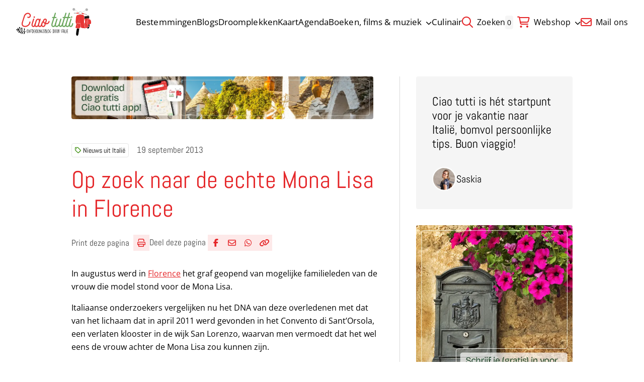

--- FILE ---
content_type: text/html; charset=UTF-8
request_url: https://ciaotutti.nl/nieuws-uit-italie/op-zoek-naar-de-echte-mona-lisa/
body_size: 13317
content:
<!doctype html>
<html class="no-js" dir="ltr" lang="nl-NL" prefix="og: https://ogp.me/ns#" >
	<head>
		<meta charset="UTF-8" />
		<meta name="viewport" content="width=device-width, initial-scale=1.0" />
		<script src="https://polyfill.io/v3/polyfill.min.js"></script>
		<link rel="preload" fetchpriority="high" as="image" media="(min-width: 1024px)" href="https://ciaotutti.nl/wp-content/smush-webp/2025/10/banner-ciao-tutti-app-italie-2026-1.jpg.webp" type="image/jpeg"><link rel="preload" fetchpriority="high" as="image" media="(max-width: 1023px)" href="https://ciaotutti.nl/wp-content/smush-webp/2025/10/banner-ciao-tutti-app-italie-2026-1-600x85.jpg.webp" type="image/jpeg"><title>Op zoek naar de echte Mona Lisa | Ciao tutti, Ontdek Italië</title>
	<style>img:is([sizes="auto" i], [sizes^="auto," i]) { contain-intrinsic-size: 3000px 1500px }</style>
	
		<!-- All in One SEO 4.9.3 - aioseo.com -->
	<meta name="description" content="In augustus werd in Florence het graf geopend van mogelijke familieleden van de vrouw die model stond voor de Mona Lisa. Zouden we dan weten wie ze echt was?" />
	<meta name="robots" content="max-image-preview:large" />
	<meta name="author" content="Saskia"/>
	<meta name="google-site-verification" content="b2-D2svMKlv6yngpDdfY8cqwclW1-TV6Y-xQBMQ_X3U" />
	<link rel="canonical" href="https://ciaotutti.nl/nieuws-uit-italie/op-zoek-naar-de-echte-mona-lisa/" />
	<meta name="generator" content="All in One SEO (AIOSEO) 4.9.3" />
		<meta property="og:locale" content="nl_NL" />
		<meta property="og:site_name" content="Ciao Tutti | Italiaans nieuws en blog | Ontdek Italië" />
		<meta property="og:type" content="article" />
		<meta property="og:title" content="Op zoek naar de echte Mona Lisa | Ciao tutti, Ontdek Italië" />
		<meta property="og:description" content="In augustus werd in Florence het graf geopend van mogelijke familieleden van de vrouw die model stond voor de Mona Lisa. Zouden we dan weten wie ze echt was?" />
		<meta property="og:url" content="https://ciaotutti.nl/nieuws-uit-italie/op-zoek-naar-de-echte-mona-lisa/" />
		<meta property="og:image" content="https://ciaotutti.nl/wp-content/smush-webp/graf-echtgenoot-Mona-Lisa-4.jpg.webp" />
		<meta property="og:image:secure_url" content="https://ciaotutti.nl/wp-content/smush-webp/graf-echtgenoot-Mona-Lisa-4.jpg.webp" />
		<meta property="og:image:width" content="600" />
		<meta property="og:image:height" content="401" />
		<meta property="article:published_time" content="2013-09-19T13:00:07+00:00" />
		<meta property="article:modified_time" content="2024-11-14T12:03:22+00:00" />
		<meta name="twitter:card" content="summary" />
		<meta name="twitter:site" content="@blogciaotutti" />
		<meta name="twitter:title" content="Op zoek naar de echte Mona Lisa | Ciao tutti, Ontdek Italië" />
		<meta name="twitter:description" content="In augustus werd in Florence het graf geopend van mogelijke familieleden van de vrouw die model stond voor de Mona Lisa. Zouden we dan weten wie ze echt was?" />
		<meta name="twitter:creator" content="@blogciaotutti" />
		<meta name="twitter:image" content="https://ciaotutti.nl/wp-content/smush-webp/graf-echtgenoot-Mona-Lisa-4.jpg.webp" />
		<script type="application/ld+json" class="aioseo-schema">
			{"@context":"https:\/\/schema.org","@graph":[{"@type":"Article","@id":"https:\/\/ciaotutti.nl\/nieuws-uit-italie\/op-zoek-naar-de-echte-mona-lisa\/#article","name":"Op zoek naar de echte Mona Lisa | Ciao tutti, Ontdek Itali\u00eb","headline":"Op zoek naar de echte Mona Lisa in Florence","author":{"@id":"https:\/\/ciaotutti.nl\/author\/saskia\/#author"},"publisher":{"@id":"https:\/\/ciaotutti.nl\/#organization"},"image":{"@type":"ImageObject","url":"https:\/\/ciaotutti.nl\/wp-content\/smush-webp\/graf-echtgenoot-Mona-Lisa-4.jpg.webp","width":600,"height":401},"datePublished":"2013-09-19T15:00:07+02:00","dateModified":"2024-11-14T13:03:22+01:00","inLanguage":"nl-NL","mainEntityOfPage":{"@id":"https:\/\/ciaotutti.nl\/nieuws-uit-italie\/op-zoek-naar-de-echte-mona-lisa\/#webpage"},"isPartOf":{"@id":"https:\/\/ciaotutti.nl\/nieuws-uit-italie\/op-zoek-naar-de-echte-mona-lisa\/#webpage"},"articleSection":"Nieuws uit Itali\u00eb"},{"@type":"BreadcrumbList","@id":"https:\/\/ciaotutti.nl\/nieuws-uit-italie\/op-zoek-naar-de-echte-mona-lisa\/#breadcrumblist","itemListElement":[{"@type":"ListItem","@id":"https:\/\/ciaotutti.nl#listItem","position":1,"name":"Home","item":"https:\/\/ciaotutti.nl","nextItem":{"@type":"ListItem","@id":"https:\/\/ciaotutti.nl\/nieuws-uit-italie\/#listItem","name":"Nieuws uit Itali\u00eb"}},{"@type":"ListItem","@id":"https:\/\/ciaotutti.nl\/nieuws-uit-italie\/#listItem","position":2,"name":"Nieuws uit Itali\u00eb","item":"https:\/\/ciaotutti.nl\/nieuws-uit-italie\/","nextItem":{"@type":"ListItem","@id":"https:\/\/ciaotutti.nl\/nieuws-uit-italie\/op-zoek-naar-de-echte-mona-lisa\/#listItem","name":"Op zoek naar de echte Mona Lisa in Florence"},"previousItem":{"@type":"ListItem","@id":"https:\/\/ciaotutti.nl#listItem","name":"Home"}},{"@type":"ListItem","@id":"https:\/\/ciaotutti.nl\/nieuws-uit-italie\/op-zoek-naar-de-echte-mona-lisa\/#listItem","position":3,"name":"Op zoek naar de echte Mona Lisa in Florence","previousItem":{"@type":"ListItem","@id":"https:\/\/ciaotutti.nl\/nieuws-uit-italie\/#listItem","name":"Nieuws uit Itali\u00eb"}}]},{"@type":"Organization","@id":"https:\/\/ciaotutti.nl\/#organization","name":"Ciao tutti - de beste tips voor je vakantie in Itali\u00eb","description":"Vind de beste tips voor je vakantie in Itali\u00eb!","url":"https:\/\/ciaotutti.nl\/","logo":{"@type":"ImageObject","url":"https:\/\/ciaotutti.nl\/wp-content\/smush-webp\/2021\/05\/ciao-tutti-logo-homepage-2021.jpg.webp","@id":"https:\/\/ciaotutti.nl\/nieuws-uit-italie\/op-zoek-naar-de-echte-mona-lisa\/#organizationLogo","width":600,"height":600},"image":{"@id":"https:\/\/ciaotutti.nl\/nieuws-uit-italie\/op-zoek-naar-de-echte-mona-lisa\/#organizationLogo"},"sameAs":["https:\/\/twitter.com\/blogciaotutti"]},{"@type":"Person","@id":"https:\/\/ciaotutti.nl\/author\/saskia\/#author","url":"https:\/\/ciaotutti.nl\/author\/saskia\/","name":"Saskia","image":{"@type":"ImageObject","@id":"https:\/\/ciaotutti.nl\/nieuws-uit-italie\/op-zoek-naar-de-echte-mona-lisa\/#authorImage","url":"https:\/\/secure.gravatar.com\/avatar\/17e6b2e4e2071058c33a80a0bc30112e26f4c3ce222a1809ce2b9b6ae69cd564?s=96&d=https%3A%2F%2Fciaotutti.nl%2Fwp-content%2Fthemes%2Fstuurlui%2Fassets%2Fimg%2Fprofile-user-avatar.png&r=g","width":96,"height":96,"caption":"Saskia"}},{"@type":"WebPage","@id":"https:\/\/ciaotutti.nl\/nieuws-uit-italie\/op-zoek-naar-de-echte-mona-lisa\/#webpage","url":"https:\/\/ciaotutti.nl\/nieuws-uit-italie\/op-zoek-naar-de-echte-mona-lisa\/","name":"Op zoek naar de echte Mona Lisa | Ciao tutti, Ontdek Itali\u00eb","description":"In augustus werd in Florence het graf geopend van mogelijke familieleden van de vrouw die model stond voor de Mona Lisa. Zouden we dan weten wie ze echt was?","inLanguage":"nl-NL","isPartOf":{"@id":"https:\/\/ciaotutti.nl\/#website"},"breadcrumb":{"@id":"https:\/\/ciaotutti.nl\/nieuws-uit-italie\/op-zoek-naar-de-echte-mona-lisa\/#breadcrumblist"},"author":{"@id":"https:\/\/ciaotutti.nl\/author\/saskia\/#author"},"creator":{"@id":"https:\/\/ciaotutti.nl\/author\/saskia\/#author"},"image":{"@type":"ImageObject","url":"https:\/\/ciaotutti.nl\/wp-content\/smush-webp\/graf-echtgenoot-Mona-Lisa-4.jpg.webp","@id":"https:\/\/ciaotutti.nl\/nieuws-uit-italie\/op-zoek-naar-de-echte-mona-lisa\/#mainImage","width":600,"height":401},"primaryImageOfPage":{"@id":"https:\/\/ciaotutti.nl\/nieuws-uit-italie\/op-zoek-naar-de-echte-mona-lisa\/#mainImage"},"datePublished":"2013-09-19T15:00:07+02:00","dateModified":"2024-11-14T13:03:22+01:00"},{"@type":"WebSite","@id":"https:\/\/ciaotutti.nl\/#website","url":"https:\/\/ciaotutti.nl\/","name":"Ciao tutti - ontdekkingsblog door Itali\u00eb","description":"Vind de beste tips voor je vakantie in Itali\u00eb!","inLanguage":"nl-NL","publisher":{"@id":"https:\/\/ciaotutti.nl\/#organization"}}]}
		</script>
		<!-- All in One SEO -->


<!-- Google Tag Manager for WordPress by gtm4wp.com -->
<script data-cfasync="false" data-pagespeed-no-defer>
	var gtm4wp_datalayer_name = "dataLayer";
	var dataLayer = dataLayer || [];
</script>
<!-- End Google Tag Manager for WordPress by gtm4wp.com --><link rel='dns-prefetch' href='//cdnjs.cloudflare.com' />
<link rel='dns-prefetch' href='//maps.googleapis.com' />
<link rel='dns-prefetch' href='//kit.fontawesome.com' />
<link rel="alternate" type="application/rss+xml" title="Ciao tutti - de beste tips voor je vakantie in Italië &raquo; feed" href="https://ciaotutti.nl/feed/" />
<link rel="alternate" type="application/rss+xml" title="Ciao tutti - de beste tips voor je vakantie in Italië &raquo; reacties feed" href="https://ciaotutti.nl/comments/feed/" />
<link rel="alternate" type="application/rss+xml" title="Ciao tutti - de beste tips voor je vakantie in Italië &raquo; Op zoek naar de echte Mona Lisa in Florence reacties feed" href="https://ciaotutti.nl/nieuws-uit-italie/op-zoek-naar-de-echte-mona-lisa/feed/" />
<style id='classic-theme-styles-inline-css'>
/*! This file is auto-generated */
.wp-block-button__link{color:#fff;background-color:#32373c;border-radius:9999px;box-shadow:none;text-decoration:none;padding:calc(.667em + 2px) calc(1.333em + 2px);font-size:1.125em}.wp-block-file__button{background:#32373c;color:#fff;text-decoration:none}
</style>
<link rel='stylesheet' id='aioseo/css/src/vue/standalone/blocks/table-of-contents/global.scss-css' href='https://ciaotutti.nl/wp-content/plugins/all-in-one-seo-pack/dist/Lite/assets/css/table-of-contents/global.e90f6d47.css?ver=4.9.3' media='all' />
<link rel='stylesheet' id='contact-form-7-css' href='https://ciaotutti.nl/wp-content/plugins/contact-form-7/includes/css/styles.css?ver=6.1.4' media='all' />
<link rel='stylesheet' id='mc4wp-form-basic-css' href='https://ciaotutti.nl/wp-content/plugins/mailchimp-for-wp/assets/css/form-basic.css?ver=4.10.9' media='all' />
<link rel='stylesheet' id='mollie-applepaydirect-css' href='https://ciaotutti.nl/wp-content/plugins/mollie-payments-for-woocommerce/public/css/mollie-applepaydirect.min.css?ver=1769042690' media='screen' />
<link rel='stylesheet' id='searchwp-forms-css' href='https://ciaotutti.nl/wp-content/plugins/searchwp/assets/css/frontend/search-forms.min.css?ver=4.5.6' media='all' />
<link rel='stylesheet' id='bos-date-range-picker-style-css' href='https://ciaotutti.nl/wp-content/plugins/bookingcom-official-searchbox/assets/css/daterangepicker.css?ver=6.8.3' media='all' />
<link rel='stylesheet' id='bos-dynamic_style-css' href='https://ciaotutti.nl/wp-content/plugins/bookingcom-official-searchbox/assets/css/bos_dynamic.css?ver=6.8.3' media='all' />
<link rel='stylesheet' id='frontend-css' href='https://ciaotutti.nl/wp-content/themes/stuurlui/assets/frontend.min.css?ver=1768991660' media='all' />
<script data-cookieconsent="ignore" src="https://cdnjs.cloudflare.com/ajax/libs/jquery/3.6.0/jquery.min.js?ver=6.8.3" id="jquery-js"></script>
<meta name="generator" content="WordPress 6.8.3" />
<meta name="generator" content="WooCommerce 10.4.3" />
<link rel='shortlink' href='https://ciaotutti.nl/?p=30858' />

<!-- Google Tag Manager for WordPress by gtm4wp.com -->
<!-- GTM Container placement set to automatic -->
<script data-cfasync="false" data-pagespeed-no-defer>
	var dataLayer_content = {"pagePostType":"post","pagePostType2":"single-post","pageCategory":["nieuws-uit-italie"],"pagePostAuthor":"Saskia"};
	dataLayer.push( dataLayer_content );
</script>
<script data-cfasync="false" data-pagespeed-no-defer>
(function(w,d,s,l,i){w[l]=w[l]||[];w[l].push({'gtm.start':
new Date().getTime(),event:'gtm.js'});var f=d.getElementsByTagName(s)[0],
j=d.createElement(s),dl=l!='dataLayer'?'&l='+l:'';j.async=true;j.src=
'//www.googletagmanager.com/gtm.js?id='+i+dl;f.parentNode.insertBefore(j,f);
})(window,document,'script','dataLayer','GTM-5X5CHF9');
</script>
<!-- End Google Tag Manager for WordPress by gtm4wp.com --><link data-paged-prev><link data-paged-next><link data-paged-canonical>	<noscript><style>.woocommerce-product-gallery{ opacity: 1 !important; }</style></noscript>
	<link rel="icon" href="https://ciaotutti.nl/wp-content/smush-webp/2024/10/cropped-ciao-tutti-favicon-2017-vespa-2-32x32.png.webp" sizes="32x32" />
<link rel="icon" href="https://ciaotutti.nl/wp-content/smush-webp/2024/10/cropped-ciao-tutti-favicon-2017-vespa-2-192x192.png.webp" sizes="192x192" />
<link rel="apple-touch-icon" href="https://ciaotutti.nl/wp-content/smush-webp/2024/10/cropped-ciao-tutti-favicon-2017-vespa-2-180x180.png.webp" />
<meta name="msapplication-TileImage" content="https://ciaotutti.nl/wp-content/smush-webp/2024/10/cropped-ciao-tutti-favicon-2017-vespa-2-270x270.png.webp" />
	</head>
	<body class="wp-singular post-template-default single single-post postid-30858 single-format-standard wp-theme-stuurlui site-1 theme-stuurlui woocommerce-no-js antialiased">
		
<!-- GTM Container placement set to automatic -->
<!-- Google Tag Manager (noscript) -->
				<noscript><iframe src="https://www.googletagmanager.com/ns.html?id=GTM-5X5CHF9" height="0" width="0" style="display:none;visibility:hidden" aria-hidden="true"></iframe></noscript>
<!-- End Google Tag Manager (noscript) -->		<a href="#main" class="bg-black text-white block text-lg -left-[1000rem] absolute z-[1000] p-4 focus:left-4 focus:top-4">Naar hoofdinhoud</a>
		<a href="#menu" class="bg-black text-white block text-lg -left-[1000rem] absolute z-[1000] p-4 focus:left-4 focus:top-4">Naar navigatie</a>
		<header id="site-header" class="absolute top-0 left-0 z-[999] w-full bg-white md:fixed">
			<div class="items-center flex justify-between py-3 px-5 lg:py-4 lg:px-8">
				<div class="h-[46px] lg:h-[55px]">
					<a id="logo" href="https://ciaotutti.nl">
						<img src="https://ciaotutti.nl/wp-content/themes/stuurlui/assets/img/logo.svg" class="object-contain w-auto h-full lg:w-full" alt="Site Logo">
						<span class="sr-only">Ciao tutti &#8211; de beste tips voor je vakantie in Italië</span>
					</a>
				</div>

				<div id="menus" class="2xl:gap-20 gap-8 items-center hidden xl:flex">
					<nav id="menu" aria-label="Main menu">
						<ul id="menu-main-menu" class="flex gap-4 2xl:gap-8 items-center"><li class="menu-item menu-item-type-post_type menu-item-object-page top-level menu-item-449007"><a href="https://ciaotutti.nl/alle-bestemmingen-italie/">Bestemmingen</a></li>
<li class="menu-item menu-item-type-post_type menu-item-object-page top-level menu-item-449717"><a href="https://ciaotutti.nl/alle-blogs/">Blogs</a></li>
<li class="menu-item menu-item-type-taxonomy menu-item-object-category top-level menu-item-449926"><a href="https://ciaotutti.nl/droomplekken-vakantie-in-italie/">Droomplekken</a></li>
<li class="menu-item menu-item-type-post_type menu-item-object-page top-level menu-item-453654"><a href="https://ciaotutti.nl/zoeken-op-de-kaart-van-italie/">Kaart</a></li>
<li class="menu-item menu-item-type-post_type menu-item-object-page top-level menu-item-449014"><a href="https://ciaotutti.nl/agenda/">Agenda</a></li>
<li class="menu-item menu-item-type-taxonomy menu-item-object-category menu-item-has-children top-level menu-item-449931"><a href="https://ciaotutti.nl/italie-dichtbij/">Boeken, films &#038; muziek<i class="fa-solid fa-chevron-down ml-2 w-3 text-xs transition-transform"></i></a>
<ul class="sub-menu hidden">
	<li class="menu-item menu-item-type-taxonomy menu-item-object-category menu-item-449928"><a href="https://ciaotutti.nl/boeken-lezen-over-italie/">Boeken uit &amp; over Italië</a></li>
	<li class="menu-item menu-item-type-taxonomy menu-item-object-category menu-item-449927"><a href="https://ciaotutti.nl/italiaanse-taal/film/">Italiaanse films &amp; series</a></li>
	<li class="menu-item menu-item-type-taxonomy menu-item-object-category menu-item-482158"><a href="https://ciaotutti.nl/italiaanse-taal/">Italiaanse taal</a></li>
	<li class="menu-item menu-item-type-taxonomy menu-item-object-category menu-item-449930"><a href="https://ciaotutti.nl/italiaanse-taal/muziek/">Italiaanse muziek</a></li>

</ul>
</li>
<li class="menu-item menu-item-type-taxonomy menu-item-object-category top-level menu-item-449136"><a href="https://ciaotutti.nl/italiaans-eten/">Culinair</a></li>
</ul>					</nav>
					<nav id="top-menu" aria-label="Side menu">
						<ul id="menu-topmenu" class="flex gap-4 2xl:gap-8 items-center"><li class="menu-item menu-item-type-custom menu-item-object-custom top-level menu-item-449158"><a href="https://ciaotutti.nl/?swp_form%5Bform_id%5D=2&#038;swps=Italië"><i class="fa-regular fa-magnifying-glass"></i> Zoeken</a></li>
<li class="shopping-bag-wrapper menu-item menu-item-type-post_type menu-item-object-page menu-item-has-children top-level menu-item-449054"><a href="https://ciaotutti.nl/shop/"><i class="fa-regular fa-cart-shopping"></i> Webshop<i class="fa-solid fa-chevron-down ml-2 w-3 text-xs transition-transform"></i></a>
<ul class="sub-menu hidden">
	<li class="menu-item menu-item-type-post_type menu-item-object-page menu-item-449135"><a href="https://ciaotutti.nl/shop/">Alle producten</a></li>
	<li class="menu-item menu-item-type-post_type menu-item-object-page menu-item-293029"><a href="https://ciaotutti.nl/mijn-account/">Mijn account</a></li>
	<li class="menu-item menu-item-type-post_type menu-item-object-page menu-item-449134"><a href="https://ciaotutti.nl/winkelwagen/">Winkelwagen</a></li>

</ul>
</li>
<li class="menu-item menu-item-type-custom menu-item-object-custom top-level menu-item-448950"><a href="mailto:blog@ciaotutti.nl"><i class="fa-regular fa-envelope"></i> Mail ons</a></li>
</ul>					</nav>
												<a data-shopping-bag href="https://ciaotutti.nl/winkelwagen/" class="hidden relative">
								<span class="bg-gray-surface text-sm rounded mr-1 p-1">0</span>
								<i class="fa-regular fa-cart-shopping"></i>
							</a>
											</div>

				<div class="mobile-nav xl:hidden flex gap-4">
					<button class="offcanvas-toggler mobile-nav-btn" data-toggle="mobile-menu" aria-controls="offcanvas-main" aria-label="Open menu" type="button" tabindex="0">
						<i class="fa-solid fa-bars text-primary open-button mr-1"></i>
						<i class="fa-solid fa-close text-primary text-lg close-button mr-1 !hidden"></i>
						<span class="open-button">Menu</span>
						<span class="close-button !hidden">Menu</span>
					</button>
				</div>
			</div>

			<div
	id="offcanvas-main"
	class="transition-transform hidden offcanvas closed bg-primary h-[calc(100dvh-var(--strl-m-header-height))] fixed pointer-events-none top-[var(--strl-m-header-height)] translate-x-full w-full z-[899]"
	data-toggler="mobile-menu">
	<div class="relative px-5 py-8">
		<ul id="menu-main-menu-1" class="flex flex-col mobile-main"><li class="menu-item menu-item-type-post_type menu-item-object-page top-level menu-item-449007"><a href="https://ciaotutti.nl/alle-bestemmingen-italie/">Bestemmingen</a></li>
<li class="menu-item menu-item-type-post_type menu-item-object-page top-level menu-item-449717"><a href="https://ciaotutti.nl/alle-blogs/">Blogs</a></li>
<li class="menu-item menu-item-type-taxonomy menu-item-object-category top-level menu-item-449926"><a href="https://ciaotutti.nl/droomplekken-vakantie-in-italie/">Droomplekken</a></li>
<li class="menu-item menu-item-type-post_type menu-item-object-page top-level menu-item-453654"><a href="https://ciaotutti.nl/zoeken-op-de-kaart-van-italie/">Kaart</a></li>
<li class="menu-item menu-item-type-post_type menu-item-object-page top-level menu-item-449014"><a href="https://ciaotutti.nl/agenda/">Agenda</a></li>
<li class="menu-item menu-item-type-taxonomy menu-item-object-category menu-item-has-children top-level menu-item-449931"><a href="https://ciaotutti.nl/italie-dichtbij/">Boeken, films &#038; muziek<i class="fa-solid fa-chevron-down ml-2 w-3 text-xs transition-transform"></i></a>
<ul class="sub-menu hidden">
	<li class="menu-item menu-item-type-taxonomy menu-item-object-category menu-item-449928"><a href="https://ciaotutti.nl/boeken-lezen-over-italie/">Boeken uit &amp; over Italië</a></li>
	<li class="menu-item menu-item-type-taxonomy menu-item-object-category menu-item-449927"><a href="https://ciaotutti.nl/italiaanse-taal/film/">Italiaanse films &amp; series</a></li>
	<li class="menu-item menu-item-type-taxonomy menu-item-object-category menu-item-482158"><a href="https://ciaotutti.nl/italiaanse-taal/">Italiaanse taal</a></li>
	<li class="menu-item menu-item-type-taxonomy menu-item-object-category menu-item-449930"><a href="https://ciaotutti.nl/italiaanse-taal/muziek/">Italiaanse muziek</a></li>

</ul>
</li>
<li class="menu-item menu-item-type-taxonomy menu-item-object-category top-level menu-item-449136"><a href="https://ciaotutti.nl/italiaans-eten/">Culinair</a></li>
</ul>		<div class="top-menu mt-8 p-4 rounded-2xl bg-sandy-beach text-center">
			<ul id="menu-topmenu-1" class=""><li class="menu-item menu-item-type-custom menu-item-object-custom top-level menu-item-449158"><a href="https://ciaotutti.nl/?swp_form%5Bform_id%5D=2&#038;swps=Italië"><i class="fa-regular fa-magnifying-glass"></i> Zoeken</a></li>
<li class="shopping-bag-wrapper menu-item menu-item-type-post_type menu-item-object-page menu-item-has-children top-level menu-item-449054"><a href="https://ciaotutti.nl/shop/"><i class="fa-regular fa-cart-shopping"></i> Webshop<i class="fa-solid fa-chevron-down ml-2 w-3 text-xs transition-transform"></i></a>
<ul class="sub-menu hidden">
	<li class="menu-item menu-item-type-post_type menu-item-object-page menu-item-449135"><a href="https://ciaotutti.nl/shop/">Alle producten</a></li>
	<li class="menu-item menu-item-type-post_type menu-item-object-page menu-item-293029"><a href="https://ciaotutti.nl/mijn-account/">Mijn account</a></li>
	<li class="menu-item menu-item-type-post_type menu-item-object-page menu-item-449134"><a href="https://ciaotutti.nl/winkelwagen/">Winkelwagen</a></li>

</ul>
</li>
<li class="menu-item menu-item-type-custom menu-item-object-custom top-level menu-item-448950"><a href="mailto:blog@ciaotutti.nl"><i class="fa-regular fa-envelope"></i> Mail ons</a></li>
</ul>		</div>
		<img src="https://ciaotutti.nl/wp-content/themes/stuurlui/assets/img/shape-leaf.svg" class="pointer-events-none absolute scale-x-[-1] bottom-0 mb-10 -right-24 mr-8 opacity-20 invert" alt="" aria-hidden="true">
	</div>
</div>
		</header>

		<main id="main" class="pt-[var(--strl-m-header-height)] lg:pt-[var(--strl-header-height)]">
					<section class="single">
			<div class="grid-container lg:max-w-[995.5px]">
				<div class="grid grid-cols-12 gap-4 lg:gap-8 items-start ">
					<div class="col-span-12 lg:col-span-8 lg:pr-8 lg:border-r border-gray-light">
						<a class="block mb-8 lg:mb-12" href="https://app.gohere.app/share/ciaotutti/download/">
		<picture>
		<source src="https://ciaotutti.nl/wp-content/smush-webp/2025/10/banner-ciao-tutti-app-italie-2026-1.jpg.webp" srcset="https://ciaotutti.nl/wp-content/smush-webp/2025/10/banner-ciao-tutti-app-italie-2026-1.jpg.webp" media="(min-width: 1025px)"/>
		<source src="https://ciaotutti.nl/wp-content/smush-webp/2025/10/banner-ciao-tutti-app-italie-2026-1-1024x144.jpg.webp" srcset="https://ciaotutti.nl/wp-content/smush-webp/2025/10/banner-ciao-tutti-app-italie-2026-1-1024x144.jpg.webp" media="(min-width: 680px)"/>
		<img
			src="https://ciaotutti.nl/wp-content/smush-webp/2025/10/banner-ciao-tutti-app-italie-2026-1-600x85.jpg.webp"
			 alt="" class="block-print rounded" fetchpriority="high" loading="eager" width="600" height="550"		>
	</picture>
	</a>
						<div class="flex flex-wrap items-center mb-4 overflow-hidden">
							<div class="tags order-1 relative block-print z-10">
	<div class="overflow-hidden">
		<div class="flex gap-2 flex-wrap min-w-full pr-4">
							<a href="https://ciaotutti.nl/nieuws-uit-italie/" class="tag h6 w-max text-sm text-black border border-black/10 p-1.5 leading-none rounded transition-[background-color] underline-hocus">
					<i class="fa-regular fa-tag text-secondary mr-1"></i>Nieuws uit Italië				</a>
						</div>
	</div>
	</div>
								<h6 class="hidden lg:block order-2 text-[#444]">
									19 september 2013								</h6>
														</div>
													<h6 class="block lg:hidden order-2 text-[#444]">
								19 september 2013							</h6>
												<h1 class="mb-6">
							Op zoek naar de echte Mona Lisa in Florence						</h1>
						<div class="social-share block-print gap-8 mb-6 lg:mb-8">
	<a href="javascript:if(window.print)window.print()">
		<h6>
			Print deze pagina		</h6>
		<i class="!inline-flex fa-regular fa-print"></i>
	</a>
		<div class="social-share">
		<h6>
			Deel deze pagina		</h6>
					<a rel="noreferrer noopener" aria-label="Deel via Facebook" href="https://www.facebook.com/sharer/sharer.php?u=https://ciaotutti.nl/nieuws-uit-italie/op-zoek-naar-de-echte-mona-lisa/" onClick="__gaTracker('send', 'social', 'facebook', 'share', 'https://ciaotutti.nl/nieuws-uit-italie/op-zoek-naar-de-echte-mona-lisa/' );" target="_blank">
				<i data-tooltip title="Deel via Facebook" data-position="top" data-alignment="center" class="fa-brands fa-facebook-f"></i>
				<span class="sr-only">Deel via Facebook</span>
			</a>
						<a rel="noreferrer noopener" aria-label="Deel via e-mail" href="mailto:?body=https://ciaotutti.nl/nieuws-uit-italie/op-zoek-naar-de-echte-mona-lisa/" onClick="__gaTracker('send', 'social', 'email-share', 'share', 'https://ciaotutti.nl/nieuws-uit-italie/op-zoek-naar-de-echte-mona-lisa/');">
				<i data-tooltip title="Deel via e-mail" data-position="top" data-alignment="center" class="fa-regular fa-envelope"></i>
				<span class="sr-only">Deel via e-mail</span>
			</a>
						<a rel="noreferrer noopener" target="_blank" aria-label="Deel via WhatsApp" href="https://wa.me/?text=https://ciaotutti.nl/nieuws-uit-italie/op-zoek-naar-de-echte-mona-lisa/" data-action="share/whatsapp/share" onClick="__gaTracker('send', 'social', 'whatsapp', 'share', 'https://ciaotutti.nl/nieuws-uit-italie/op-zoek-naar-de-echte-mona-lisa/');">
				<i data-tooltip title="Deel via WhatsApp" data-position="top" data-alignment="center" class="fa-brands fa-whatsapp"></i>
				<span class="sr-only">Deel via WhatsApp</span>
			</a>
						<a href="https://ciaotutti.nl/nieuws-uit-italie/op-zoek-naar-de-echte-mona-lisa/" data-copy-link class="clipboard" rel="noreferrer" aria-label="Delen via link">
				<span><i data-tooltip title="Kopieër link" data-position="top" data-alignment="center" class="fa-sharp fa-solid fa-link"></i></span>
				<span class="sr-only">Kopieer huidige URL naar klembord</span>
			</a>
			<label for="clipboard" class="absolute -left-[9999rem]">Deze input wordt gebruikt om de url te kopiëren bij het klikken op de knop</label>
			<input data-copy-link-input id="clipboard" tabindex="-1" class="absolute -left-[9999rem]" value="https://ciaotutti.nl/nieuws-uit-italie/op-zoek-naar-de-echte-mona-lisa/">
				</div>
	</div>
						<div class="text">
							<p>In augustus werd in <a href="https://ciaotutti.nl/reizen-door-italie/florence/" target="_blank" rel="noopener">Florence</a> het graf geopend van mogelijke familieleden van de vrouw die model stond voor de Mona Lisa.</p>
<p>Italiaanse onderzoekers vergelijken nu het DNA van deze overledenen met dat van het lichaam dat in april 2011 werd gevonden in het Convento di Sant’Orsola, een verlaten klooster in de wijk San Lorenzo, waarvan men vermoedt dat het wel eens de vrouw achter de Mona Lisa zou kunnen zijn.</p>
<p>Als het DNA matcht, kunnen de geruchten dat Da Vinci’s Mona Lisa inderdaad niemand minder dan Lisa Gherardini del Giocondo is, worden bevestigd.</p>
<p><img loading="lazy" decoding="async" class="aligncenter size-full wp-image-30868" src="https://ciaotutti.nl/wp-content/smush-webp/graf-echtgenoot-Mona-Lisa-4.jpg.webp" alt="graf-echtgenoot-Mona-Lisa-4" width="600" height="401" srcset="https://ciaotutti.nl/wp-content/smush-webp//graf-echtgenoot-Mona-Lisa-4.jpg.webp 600w, https://ciaotutti.nl/wp-content/smush-webp//graf-echtgenoot-Mona-Lisa-4-450x301.jpg.webp 450w, https://ciaotutti.nl/wp-content/smush-webp//graf-echtgenoot-Mona-Lisa-4-300x200.jpg.webp 300w, https://ciaotutti.nl/wp-content/smush-webp//graf-echtgenoot-Mona-Lisa-4-110x75.jpg.webp 110w" sizes="auto, (max-width: 600px) 100vw, 600px" /></p>
<p>Voor het grootschalige onderzoek werd een deel van de vloer van de Santissima Annunziata opengebroken. Hier werd naar alle waarschijnlijkheid driehonderd jaar geleden de echtgenoot van Mona Lisa, Francesco di Bartolomeo del Giocondo, begraven, in de Cripta de Martiri, achter het grote altaar. Ook Mona Lisa’s zonen zouden hier hun laatste rustplaats hebben gevonden.</p>
<p>De fotograaf van <i>La Repubblica</i> was erbij en maakte de volgende foto’s van deze operatie:</p>
<p style="text-align: center;"><img loading="lazy" decoding="async" class="aligncenter size-full wp-image-30860" src="https://ciaotutti.nl/wp-content/smush-webp/graf-echtgenoot-Mona-Lisa-1.jpg.webp" alt="graf-echtgenoot-Mona-Lisa-1" width="600" height="398" srcset="https://ciaotutti.nl/wp-content/smush-webp//graf-echtgenoot-Mona-Lisa-1.jpg.webp 600w, https://ciaotutti.nl/wp-content/smush-webp//graf-echtgenoot-Mona-Lisa-1-450x299.jpg.webp 450w, https://ciaotutti.nl/wp-content/smush-webp//graf-echtgenoot-Mona-Lisa-1-300x199.jpg.webp 300w, https://ciaotutti.nl/wp-content/smush-webp//graf-echtgenoot-Mona-Lisa-1-310x205.jpg.webp 310w" sizes="auto, (max-width: 600px) 100vw, 600px" /> <img loading="lazy" decoding="async" class="aligncenter size-full wp-image-30861" src="https://ciaotutti.nl/wp-content/smush-webp/graf-echtgenoot-Mona-Lisa-2.jpg.webp" alt="graf-echtgenoot-Mona-Lisa-2" width="600" height="398" srcset="https://ciaotutti.nl/wp-content/smush-webp//graf-echtgenoot-Mona-Lisa-2.jpg.webp 600w, https://ciaotutti.nl/wp-content/smush-webp//graf-echtgenoot-Mona-Lisa-2-450x299.jpg.webp 450w, https://ciaotutti.nl/wp-content/smush-webp//graf-echtgenoot-Mona-Lisa-2-300x199.jpg.webp 300w, https://ciaotutti.nl/wp-content/smush-webp//graf-echtgenoot-Mona-Lisa-2-310x205.jpg.webp 310w" sizes="auto, (max-width: 600px) 100vw, 600px" /> <img loading="lazy" decoding="async" class="aligncenter size-full wp-image-30862" src="https://ciaotutti.nl/wp-content/smush-webp/graf-echtgenoot-Mona-Lisa-3.jpg.webp" alt="graf-echtgenoot-Mona-Lisa-3" width="600" height="398" srcset="https://ciaotutti.nl/wp-content/smush-webp//graf-echtgenoot-Mona-Lisa-3.jpg.webp 600w, https://ciaotutti.nl/wp-content/smush-webp//graf-echtgenoot-Mona-Lisa-3-450x299.jpg.webp 450w, https://ciaotutti.nl/wp-content/smush-webp//graf-echtgenoot-Mona-Lisa-3-300x199.jpg.webp 300w, https://ciaotutti.nl/wp-content/smush-webp//graf-echtgenoot-Mona-Lisa-3-310x205.jpg.webp 310w" sizes="auto, (max-width: 600px) 100vw, 600px" /> <img loading="lazy" decoding="async" class="aligncenter size-full wp-image-30864" src="https://ciaotutti.nl/wp-content/smush-webp/graf-echtgenoot-Mona-Lisa-5.jpg.webp" alt="graf-echtgenoot-Mona-Lisa-5" width="600" height="398" srcset="https://ciaotutti.nl/wp-content/smush-webp//graf-echtgenoot-Mona-Lisa-5.jpg.webp 600w, https://ciaotutti.nl/wp-content/smush-webp//graf-echtgenoot-Mona-Lisa-5-450x299.jpg.webp 450w, https://ciaotutti.nl/wp-content/smush-webp//graf-echtgenoot-Mona-Lisa-5-300x199.jpg.webp 300w, https://ciaotutti.nl/wp-content/smush-webp//graf-echtgenoot-Mona-Lisa-5-310x205.jpg.webp 310w" sizes="auto, (max-width: 600px) 100vw, 600px" /> <img loading="lazy" decoding="async" class="aligncenter size-full wp-image-30865" src="https://ciaotutti.nl/wp-content/smush-webp/graf-echtgenoot-Mona-Lisa-6.jpg.webp" alt="graf-echtgenoot-Mona-Lisa-6" width="600" height="398" srcset="https://ciaotutti.nl/wp-content/smush-webp//graf-echtgenoot-Mona-Lisa-6.jpg.webp 600w, https://ciaotutti.nl/wp-content/smush-webp//graf-echtgenoot-Mona-Lisa-6-450x299.jpg.webp 450w, https://ciaotutti.nl/wp-content/smush-webp//graf-echtgenoot-Mona-Lisa-6-300x199.jpg.webp 300w, https://ciaotutti.nl/wp-content/smush-webp//graf-echtgenoot-Mona-Lisa-6-310x205.jpg.webp 310w" sizes="auto, (max-width: 600px) 100vw, 600px" /> <img loading="lazy" decoding="async" class="aligncenter size-full wp-image-30866" src="https://ciaotutti.nl/wp-content/smush-webp/graf-echtgenoot-Mona-Lisa-7.jpg.webp" alt="graf-echtgenoot-Mona-Lisa-7" width="600" height="398" srcset="https://ciaotutti.nl/wp-content/smush-webp//graf-echtgenoot-Mona-Lisa-7.jpg.webp 600w, https://ciaotutti.nl/wp-content/smush-webp//graf-echtgenoot-Mona-Lisa-7-450x299.jpg.webp 450w, https://ciaotutti.nl/wp-content/smush-webp//graf-echtgenoot-Mona-Lisa-7-300x199.jpg.webp 300w, https://ciaotutti.nl/wp-content/smush-webp//graf-echtgenoot-Mona-Lisa-7-310x205.jpg.webp 310w" sizes="auto, (max-width: 600px) 100vw, 600px" /> <img loading="lazy" decoding="async" class="aligncenter size-full wp-image-30867" src="https://ciaotutti.nl/wp-content/smush-webp/graf-echtgenoot-Mona-Lisa-8.jpg.webp" alt="graf-echtgenoot-Mona-Lisa-8" width="600" height="398" srcset="https://ciaotutti.nl/wp-content/smush-webp//graf-echtgenoot-Mona-Lisa-8.jpg.webp 600w, https://ciaotutti.nl/wp-content/smush-webp//graf-echtgenoot-Mona-Lisa-8-450x299.jpg.webp 450w, https://ciaotutti.nl/wp-content/smush-webp//graf-echtgenoot-Mona-Lisa-8-300x199.jpg.webp 300w, https://ciaotutti.nl/wp-content/smush-webp//graf-echtgenoot-Mona-Lisa-8-310x205.jpg.webp 310w" sizes="auto, (max-width: 600px) 100vw, 600px" /> <span style="color: #888888;">foto&#8217;s: La Repubblica</span></p>
<p>Nu is het wachten op de uitslag van het DNA-onderzoek. Zouden we dan binnenkort weten wie de mysterieuze Mona Lisa werkelijk was?</p>
						</div>
						<div class="facetwp-template hidden"></div>
						<div class="mt-6 lg:mt-10">
							<div class="social-share block-print gap-8 mb-6 lg:mb-8">
	<a href="javascript:if(window.print)window.print()">
		<h6>
			Print deze pagina		</h6>
		<i class="!inline-flex fa-regular fa-print"></i>
	</a>
		<div class="social-share">
		<h6>
			Deel deze pagina		</h6>
					<a rel="noreferrer noopener" aria-label="Deel via Facebook" href="https://www.facebook.com/sharer/sharer.php?u=https://ciaotutti.nl/nieuws-uit-italie/op-zoek-naar-de-echte-mona-lisa/" onClick="__gaTracker('send', 'social', 'facebook', 'share', 'https://ciaotutti.nl/nieuws-uit-italie/op-zoek-naar-de-echte-mona-lisa/' );" target="_blank">
				<i data-tooltip title="Deel via Facebook" data-position="top" data-alignment="center" class="fa-brands fa-facebook-f"></i>
				<span class="sr-only">Deel via Facebook</span>
			</a>
						<a rel="noreferrer noopener" aria-label="Deel via e-mail" href="mailto:?body=https://ciaotutti.nl/nieuws-uit-italie/op-zoek-naar-de-echte-mona-lisa/" onClick="__gaTracker('send', 'social', 'email-share', 'share', 'https://ciaotutti.nl/nieuws-uit-italie/op-zoek-naar-de-echte-mona-lisa/');">
				<i data-tooltip title="Deel via e-mail" data-position="top" data-alignment="center" class="fa-regular fa-envelope"></i>
				<span class="sr-only">Deel via e-mail</span>
			</a>
						<a rel="noreferrer noopener" target="_blank" aria-label="Deel via WhatsApp" href="https://wa.me/?text=https://ciaotutti.nl/nieuws-uit-italie/op-zoek-naar-de-echte-mona-lisa/" data-action="share/whatsapp/share" onClick="__gaTracker('send', 'social', 'whatsapp', 'share', 'https://ciaotutti.nl/nieuws-uit-italie/op-zoek-naar-de-echte-mona-lisa/');">
				<i data-tooltip title="Deel via WhatsApp" data-position="top" data-alignment="center" class="fa-brands fa-whatsapp"></i>
				<span class="sr-only">Deel via WhatsApp</span>
			</a>
						<a href="https://ciaotutti.nl/nieuws-uit-italie/op-zoek-naar-de-echte-mona-lisa/" data-copy-link class="clipboard" rel="noreferrer" aria-label="Delen via link">
				<span><i data-tooltip title="Kopieër link" data-position="top" data-alignment="center" class="fa-sharp fa-solid fa-link"></i></span>
				<span class="sr-only">Kopieer huidige URL naar klembord</span>
			</a>
			<label for="clipboard" class="absolute -left-[9999rem]">Deze input wordt gebruikt om de url te kopiëren bij het klikken op de knop</label>
			<input data-copy-link-input id="clipboard" tabindex="-1" class="absolute -left-[9999rem]" value="https://ciaotutti.nl/nieuws-uit-italie/op-zoek-naar-de-echte-mona-lisa/">
				</div>
	</div>
<a class="block mb-8 lg:mb-12" href="https://ciaotutti.nl/product/het-perfecte-recept-het-leven-van-pellegrino-artusi/">
		<picture>
		<source src="https://ciaotutti.nl/wp-content/smush-webp/2024/08/het-perfecte-recept-roman-pellegrino-artusi-saskia-balmaekers-2024.png.webp" srcset="https://ciaotutti.nl/wp-content/smush-webp/2024/08/het-perfecte-recept-roman-pellegrino-artusi-saskia-balmaekers-2024.png.webp" media="(min-width: 1025px)"/>
		<source src="https://ciaotutti.nl/wp-content/smush-webp/2024/08/het-perfecte-recept-roman-pellegrino-artusi-saskia-balmaekers-2024.png.webp" srcset="https://ciaotutti.nl/wp-content/smush-webp/2024/08/het-perfecte-recept-roman-pellegrino-artusi-saskia-balmaekers-2024.png.webp" media="(min-width: 680px)"/>
		<img
			src="https://ciaotutti.nl/wp-content/smush-webp/2024/08/het-perfecte-recept-roman-pellegrino-artusi-saskia-balmaekers-2024.png.webp"
			 alt="" class="block-print rounded" width="600" height="400"		>
	</picture>
	</a>
<div id="comments">
	
	<div class="clear"></div>
		<div id="respond" class="comment-respond">
		<h3 id="reply-title" class="comment-reply-title">Geef een reactie</h3><form action="https://ciaotutti.nl/wp-comments-post.php" method="post" id="commentform" class="comment-form"><p class="comment-notes"><span id="email-notes">Je e-mailadres wordt niet gepubliceerd.</span> <span class="required-field-message">Vereiste velden zijn gemarkeerd met <span class="required">*</span></span></p><p class="comment-form-comment"><label for="comment">Reactie <span class="required">*</span></label> <textarea id="comment" name="comment" cols="45" rows="8" maxlength="65525" required="required"></textarea></p><p class="comment-form-author"><label for="author">Naam <span class="required">*</span></label> <input id="author" name="author" type="text" value="" size="30" maxlength="245" autocomplete="name" required="required" /></p>
<p class="comment-form-email"><label for="email">E-mail <span class="required">*</span></label> <input id="email" name="email" type="text" value="" size="30" maxlength="100" aria-describedby="email-notes" autocomplete="email" required="required" /></p>
<p class="comment-form-url"><label for="url">Site</label> <input id="url" name="url" type="text" value="" size="30" maxlength="200" autocomplete="url" /></p>
<p class="comment-form-cookies-consent"><input id="wp-comment-cookies-consent" name="wp-comment-cookies-consent" type="checkbox" value="yes" /> <label for="wp-comment-cookies-consent">Mijn naam, e-mail en site opslaan in deze browser voor de volgende keer wanneer ik een reactie plaats.</label></p>
<p class="form-submit"><input name="submit" type="submit" id="submit" class="submit" value="Reactie plaatsen" /> <input type='hidden' name='comment_post_ID' value='30858' id='comment_post_ID' />
<input type='hidden' name='comment_parent' id='comment_parent' value='0' />
</p><p style="display: none;"><input type="hidden" id="akismet_comment_nonce" name="akismet_comment_nonce" value="7bbaf8a806" /></p><p style="display: none !important;" class="akismet-fields-container" data-prefix="ak_"><label>&#916;<textarea name="ak_hp_textarea" cols="45" rows="8" maxlength="100"></textarea></label><input type="hidden" id="ak_js_1" name="ak_js" value="240"/><script>document.getElementById( "ak_js_1" ).setAttribute( "value", ( new Date() ).getTime() );</script></p></form>	</div><!-- #respond -->
	</div><!-- #comments -->
						</div>
					</div>
					<div class="widgets grid grid-cols-2 lg:grid-cols-1 col-span-12 gap-4 lg:gap-8 lg:col-span-4 block-print">
						<div id="custom_html-2" class="widget_text widget widget_custom_html"><div class="textwidget custom-html-widget"><h4>
	Ciao tutti is hét startpunt voor je vakantie naar Italië, bomvol persoonlijke tips. Buon viaggio!
</h4>
<div class="footer">
	<a href="https://ciaotutti.nl/ciaotutti/" target="_blank">
		<img src="https://ciaotutti.nl/wp-content/smush-webp/2017/09/over-ciao-tutti-saskia-balmaekers-1.jpg.webp" alt="" width="300px"/>
	</a>
	<h5>
		Saskia
	</h5>
</div></div></div><div id="strl_widget_advert-9" class="widget widget_strl_widget_advert">		<div class="group/card relative overflow-hidden rounded">
			<div class="">
				<img class="w-full h-auto" src="https://ciaotutti.nl/wp-content/smush-webp/2025/10/banner-ciao-tutti-nieuwsbrief-italie-2026.jpg.webp" />
			</div>
			<a class="overlay-link" target="_blank" href="http://eepurl.com/dFsw3z"></a>
		</div>
		</div><div id="strl_widget_advert-7" class="widget widget_strl_widget_advert">		<div class="group/card relative overflow-hidden rounded">
			<div class="">
				<img class="w-full h-auto" src="https://ciaotutti.nl/wp-content/smush-webp/2025/10/and-olives-bijzondere-reizen-italie-2026.png.webp" />
			</div>
			<a class="overlay-link" target="_blank" href="https://andolives.nl/vakantie/italie"></a>
		</div>
		</div><div id="strl_widget_advert-56" class="widget widget_strl_widget_advert">		<div class="group/card relative overflow-hidden rounded">
			<div class="">
				<img class="w-full h-auto" src="https://ciaotutti.nl/wp-content/smush-webp/2026/01/vakantie-italiaanse-meren-italmania-2026.jpg.webp" />
			</div>
			<a class="overlay-link" target="_blank" href="https://www.italmania.nl/bestemmingen/regios/italiaanse-meren?utm_source=Banner%20600x600&#038;utm_medium=Ciao%20tutti&#038;utm_campaign=2026"></a>
		</div>
		</div><div id="strl_widget_advert-50" class="widget widget_strl_widget_advert">		<div class="group/card relative overflow-hidden rounded">
			<div class="">
				<img class="w-full h-auto" src="https://ciaotutti.nl/wp-content/uploads/2025/11/la-vecchia-scuola-bed-breakfast-marche-italie-2026.gif" />
			</div>
			<a class="overlay-link" target="_blank" href="https://lemarchebedandbreakfast.com/"></a>
		</div>
		</div><div id="strl_widget_advert-38" class="widget widget_strl_widget_advert">		<div class="group/card relative overflow-hidden rounded">
			<div class="">
				<img class="w-full h-auto" src="https://ciaotutti.nl/wp-content/smush-webp/2025/01/villa-in-umbria-2025.jpg.webp" />
			</div>
			<a class="overlay-link" target="_blank" href="https://www.villainumbria.com/nl"></a>
		</div>
		</div><div id="strl_widget_advert-34" class="widget widget_strl_widget_advert">		<div class="group/card relative overflow-hidden rounded">
			<div class="">
				<img class="w-full h-auto" src="https://ciaotutti.nl/wp-content/smush-webp/2019/12/eva-sardinia-vakantie-italie-2020.jpg.webp" />
			</div>
			<a class="overlay-link" target="_blank" href="https://www.eva-sardinia.com?utm_source=CiaoTutti&#038;utm_medium=banner&#038;utm_campaign=Algemeen"></a>
		</div>
		</div><div id="strl_widget_advert-27" class="widget widget_strl_widget_advert">		<div class="group/card relative overflow-hidden rounded">
			<div class="">
				<img class="w-full h-auto" src="https://ciaotutti.nl/wp-content/smush-webp/2026/01/ghiacci-vecchi-vakantie-toscane-2026.jpg.webp" />
			</div>
			<a class="overlay-link" target="_blank" href="https://www.ghiaccivecchi.it/nl"></a>
		</div>
		</div><div id="strl_widget_advert-14" class="widget widget_strl_widget_advert">		<div class="group/card relative overflow-hidden rounded">
			<div class="">
				<img class="w-full h-auto" src="https://ciaotutti.nl/wp-content/smush-webp/2025/10/banner-ciao-tutti-city-walks-italie-2026.jpg.webp" />
			</div>
			<a class="overlay-link" target="_blank" href="https://ciaotutti.nl/city-walks/"></a>
		</div>
		</div><div id="strl_widget_advert-17" class="widget widget_strl_widget_advert">		<div class="group/card relative overflow-hidden rounded">
			<div class="">
				<img class="w-full h-auto" src="https://ciaotutti.nl/wp-content/smush-webp/2019/01/the-vespa-trip-italie-2019.jpg.webp" />
			</div>
			<a class="overlay-link" target="_blank" href="https://thevespatrip.com/nl/#a_aid=ciaotutti"></a>
		</div>
		</div><div id="strl_widget_advert-16" class="widget widget_strl_widget_advert">		<div class="group/card relative overflow-hidden rounded">
			<div class="">
				<img class="w-full h-auto" src="https://ciaotutti.nl/wp-content/smush-webp/2025/10/banner-ciao-tutti-droomplekken-italie-2026.jpg.webp" />
			</div>
			<a class="overlay-link" target="_blank" href="https://ciaotutti.nl/droomplekken/"></a>
		</div>
		</div><div id="strl_widget_advert-58" class="widget widget_strl_widget_advert">		<div class="group/card relative overflow-hidden rounded">
			<div class="">
				<img class="w-full h-auto" src="https://ciaotutti.nl/wp-content/smush-webp/2025/10/banner-ciao-tutti-huurauto-italie-sunny-cars-2026.jpg.webp" />
			</div>
			<a class="overlay-link" target="_blank" href="https://www.sunnycars.nl/huureenauto/?tt=21138_1055083_58573_&#038;r="></a>
		</div>
		</div><div id="strl_widget_advert-13" class="widget widget_strl_widget_advert">		<div class="group/card relative overflow-hidden rounded">
			<div class="">
				<img class="w-full h-auto" src="https://ciaotutti.nl/wp-content/uploads/2019/12/vesuvio-tour-italie-authentieke-charmente-hotels.gif" />
			</div>
			<a class="overlay-link" target="_blank" href="https://www.vesuviotour.nl/"></a>
		</div>
		</div><div id="strl_widget_advert-15" class="widget widget_strl_widget_advert">		<div class="group/card relative overflow-hidden rounded">
			<div class="">
				<img class="w-full h-auto" src="https://ciaotutti.nl/wp-content/smush-webp/2025/10/banner-ciao-tutti-specials-reisgidsen-italie-2026.jpg.webp" />
			</div>
			<a class="overlay-link" target="_blank" href="https://ciaotutti.nl/ciao-tutti-specials/"></a>
		</div>
		</div><div id="strl_widget_advert-20" class="widget widget_strl_widget_advert">		<div class="group/card relative overflow-hidden rounded">
			<div class="">
				<img class="w-full h-auto" src="https://ciaotutti.nl/wp-content/smush-webp/2025/10/banner-ciao-tutti-fietstours-italiebaja-bikes-2026.jpg.webp" />
			</div>
			<a class="overlay-link" target="_blank" href="https://www.bajabikes.eu/nl/?bb=ciaotutti"></a>
		</div>
		</div><div id="bos_searchbox_widget_class-2" class="widget bos_searchbox_widget_class">
        <div id="flexi_searchbox" style="background-color:#febb02;color:#003580;width:310px;" data-ver="2.3.1" >

            <div id="b_searchboxInc">
                                <h2 class="search-box-title-1"  style="color:#003580;font-size:19px;">
                    Zoek hotels en meer...                </h2>
                <form id="b_frm" action="https://www.booking.com/searchresults.html" method="get" target="_blank" onsubmit="return sp.validation.validSearch();">
                    <div id="searchBox_error_msg" class="b_error b_external_searchbox" style="display: none;"></div>
                    <div id="b_frmInner">                        
                        <input type="hidden" name="si" value="ai,co,ci,re,di" />
                        <input type="hidden" name="utm_campaign" value="search_box" /> 
                        <input type="hidden" name="utm_medium" value="sp" /> 
                        
                        <input type="hidden" name="aid" value="374363" /><input type="hidden" name="label" value="wp-searchbox-widget-374363" /><input type="hidden" name="utm_term" value="wp-searchbox-widget-374363" /><input type="hidden" name="error_url" value="https://www.booking.com/searchresults.html?aid=374363;" />             
                        <div id="b_searchDest">
                            <h3 id="b_destination_h4" style="color:#003580;">
                                Bestemming                            </h3>
    
                            <input type="text" id="b_destination" class="b_destination" name="ss" placeholder="bijv. stad, regio, wijk of specifiek hotel" title="bijv. stad, regio, wijk of specifiek hotel" style="background-color:#FFFFFF;color:#003580;" autocomplete="off" />                            
                        </div><!-- #b_searchDest -->

                        <div id="searchBox_dates_error_msg" class="b_error b_external_searchbox" style="display: none ;"></div>

                        <div class="b_aff-dates">
                        <div id="b_dates" class="bos-dates__col nl_NL" style="background:#FFFFFF;"><div class="b_dates_inner_wrapper"><h4 id="checkInDate_h4" style="color:#003580;">Check-in</h4><div class="bos-date-field__display bos-date__checkin" id="bos-date_b_checkin" style="color:#003580;"></div><input type="hidden" name="checkin" value="" id="b_checkin"></div><div class="b_dates_inner_wrapper"><h4 id="checkOutDate_h4" style="color:#003580;">Check-out</h4><div class="bos-date-field__display bos-date__checkout" id="bos-date_b_checkout" style="color:#003580;"></div><input type="hidden" name="checkout" value="" id="b_checkout"></div></div>                        </div>

                        <div class="b_avail">
                            <input type="hidden" value="on" name="do_availability_check" />
                        </div><!-- .b_submitButton_wrapper-->
                        
                        
                                                
                        <div class="b_submitButton_wrapper" style="text-align:right">
                            <input 
                                class="b_submitButton" 
                                type="submit" 
                                value="Zoeken" 
                                style="background-color:#0896FF;color:#FFFFFF;border-color:#0896FF;"
                            />
                        </div><!-- .b_submitButton_wrapper-->
                    
                                                <div id="b_logo" style="text-align:left;">
                            <img width="_150" src="https://ciaotutti.nl/wp-content/plugins/bookingcom-official-searchbox/assets/images/booking_logo_white_150x25.png" alt="Booking.com">
                        </div>                
                        <!-- #b_logo" -->   
                                             
                    </div><!-- #b_frmInner -->
                </form>
            </div><!-- #b_searchboxInc -->
        </div><!-- #flexi_searchbox -->
        </div><div id="strl_widget_advert-18" class="widget widget_strl_widget_advert">		<div class="group/card relative overflow-hidden rounded">
			<div class="">
				<img class="w-full h-auto" src="https://ciaotutti.nl/wp-content/smush-webp/2025/10/banner-ciao-tutti-tips-kaart-italie-2026.jpg.webp" />
			</div>
			<a class="overlay-link" target="_blank" href="https://ciaotutti.nl/zoeken-op-de-kaart-van-italie/"></a>
		</div>
		</div><div id="strl_widget_advert-57" class="widget widget_strl_widget_advert">		<div class="group/card relative overflow-hidden rounded">
			<div class="">
				<img class="w-full h-auto" src="https://ciaotutti.nl/wp-content/smush-webp/2026/01/koffiecentrale-2026-costadoro-super.jpg.webp" />
			</div>
			<a class="overlay-link" target="_blank" href="https://www.koffiecentrale.nl/koffie/merken/costadoro/super-coffee"></a>
		</div>
		</div><div id="strl_widget_advert-5" class="widget widget_strl_widget_advert">		<div class="group/card relative overflow-hidden rounded">
			<div class="">
				<img class="w-full h-auto" src="https://ciaotutti.nl/wp-content/smush-webp/2024/08/bestel-het-perfecte-recept-roman-pellegrino-artusi-saskia-balmaekers-2024.png.webp" />
			</div>
			<a class="overlay-link" target="_blank" href="https://ciaotutti.nl/boeken-lezen-over-italie/het-perfecte-recept-anekdotes-brieven-en-culinaire-verhalen-uit-het-leven-van-pellegrino-artusi/"></a>
		</div>
		</div><div id="strl_widget_advert-23" class="widget widget_strl_widget_advert">		<div class="group/card relative overflow-hidden rounded">
			<div class="">
				<img class="w-full h-auto" src="https://ciaotutti.nl/wp-content/smush-webp/2025/10/banner-ciao-tutti-facebook-italie-2026.jpg.webp" />
			</div>
			<a class="overlay-link" target="_blank" href="https://www.facebook.com/blogciaotutti"></a>
		</div>
		</div><div id="strl_widget_advert-59" class="widget widget_strl_widget_advert">		<div class="group/card relative overflow-hidden rounded">
			<div class="">
				<img class="w-full h-auto" src="https://ciaotutti.nl/wp-content/smush-webp/2025/10/banner-ciao-tutti-instagram-italie-2026.jpg.webp" />
			</div>
			<a class="overlay-link" target="_blank" href="https://www.instagram.com/blogciaotutti/"></a>
		</div>
		</div><div id="strl_widget_advert-32" class="widget widget_strl_widget_advert">		<div class="group/card relative overflow-hidden rounded">
			<div class="">
				<img class="w-full h-auto" src="https://ciaotutti.nl/wp-content/smush-webp/2024/12/italiaans-beeldwoordenboek-italrosa.jpg.webp" />
			</div>
			<a class="overlay-link" target="_blank" href="https://shop.ontwerpfabriek.com/"></a>
		</div>
		</div><div id="strl_widget_advert-22" class="widget widget_strl_widget_advert">		<div class="group/card relative overflow-hidden rounded">
			<div class="">
				<img class="w-full h-auto" src="https://ciaotutti.nl/wp-content/uploads/Banner_Tururi_NL.gif" />
			</div>
			<a class="overlay-link" target="_blank" href="https://tururi.org/vakantie/?tt=21666_12_58573_&#038;r=%2Fnl%2Fsicilie%2Freizen-sicilie%2F"></a>
		</div>
		</div><div id="strl_widget_advert-60" class="widget widget_strl_widget_advert">		<div class="group/card relative overflow-hidden rounded">
			<div class="">
				<img class="w-full h-auto" src="https://ciaotutti.nl/wp-content/smush-webp/2025/12/bol-banner-koken.png.webp" />
			</div>
			<a class="overlay-link" target="_blank" href="https://partner.bol.com/click/click?p=1&#038;t=url&#038;s=1637&#038;url=https%3A%2F%2Fwww.bol.com%2Fnl%2Fnl%2Fsf%2Fkokenentafelen%2F&#038;f=BAN&#038;name=Koken&#038;subid=%20target=_blank"></a>
		</div>
		</div><div id="strl_widget_advert-25" class="widget widget_strl_widget_advert">		<div class="group/card relative overflow-hidden rounded">
			<div class="">
				<img class="w-full h-auto" src="https://ciaotutti.nl/wp-content/smush-webp/2021/04/ciao-tutti-podcast-italie-2021.jpg.webp" />
			</div>
			<a class="overlay-link" target="_blank" href="https://ciaotutti.nl/podcast-italie/"></a>
		</div>
		</div><div id="strl_widget_advert-8" class="widget widget_strl_widget_advert">		<div class="group/card relative overflow-hidden rounded">
			<div class="">
				<img class="w-full h-auto" src="https://ciaotutti.nl/wp-content/smush-webp/2025/10/banner-ciao-tutti-app-italie-2026.jpg.webp" />
			</div>
			<a class="overlay-link" target="_blank" href="https://app.gohere.app/share/ciaotutti/download/"></a>
		</div>
		</div>					</div>
				</div>
			</div>
		</section>
		</main>
<footer class="overflow-hidden">
			<div class="pt-16 sm:pt-10 lg:pt-16 call-to-action text-white">
			<div class="grid-container relative">
				<div class="grid grid-cols-12 absolute size-full">
					<div class="lg:col-span-10 lg:col-start-2 col-span-12 size-full absolute lg:rounded bg-primary">
						<img src="https://ciaotutti.nl/wp-content/themes/stuurlui/assets/img/shape-leaf.svg" class="absolute scale-x-[-1] bottom-0 mb-10 -right-24 mr-8 opacity-20 invert" alt="" aria-hidden="true">
					</div>
				</div>
				<div class="grid grid-cols-12 gap-4 lg:gap-0 p-5 lg:p-0 relative items-center">
											<div class="col-span-12 sm:col-span-4">
								<picture>
		<source src="https://ciaotutti.nl/wp-content/smush-webp/2024/11/nieuwsbrief-afbeelding-522x600.png.webp" srcset="https://ciaotutti.nl/wp-content/smush-webp/2024/11/nieuwsbrief-afbeelding-522x600.png.webp" media="(min-width: 1025px)"/>
		<source src="https://ciaotutti.nl/wp-content/smush-webp/2024/11/nieuwsbrief-afbeelding-522x600.png.webp" srcset="https://ciaotutti.nl/wp-content/smush-webp/2024/11/nieuwsbrief-afbeelding-522x600.png.webp" media="(min-width: 680px)"/>
		<img
			src="https://ciaotutti.nl/wp-content/smush-webp/2024/11/nieuwsbrief-afbeelding-418x480.png.webp"
			 alt="" class="lg:ml-5 lg:w-full lg:max-w-[283px] -mt-16 sm:mt-0 mx-auto sm:mx-0 rounded" height="285px" width="325px"		>
	</picture>
							</div>
												<div class="col-span-12 sm:col-span-8 lg:col-span-6 lg:py-12 xl:py-16 lg:px-0">
							<div class="text lg:pr-4 *:text-white">
								<h2>Italiaanse inspiratie in je mailbox</h2>
<p>Wil jij onze gratis nieuwsbrief vol Italiaanse inspiratie ontvangen? Meld je dan nu aan en ontvang onze City Walk Klassiek Rome als cadeautje!</p>
<p>&nbsp;</p>
<p>	<a href="http://eepurl.com/uEsNj" class="btn white" target="blank">Schrijf je in voor de gratis nieuwsbrief</a></p>
<p>	<a href="https://us6.campaign-archive.com/home/?u=80edd347f658ce07bf3b7ae8d&amp;id=45a0d13995" class=" text-link" target="blank">Eerdere nieuwsbrieven</a></p>
<p>&nbsp;</p>
							</div>
						</div>
									</div>
			</div>
		</div>
		<div class="social py-8 lg:py-12 xl:py-16">
		<div class="grid-container text-center md:text-left md:flex gap-8 justify-center items-center text-black">
			<p class="h1 mb-5 md:mb-0 text-[inherit]">
				Volg ons ook op			</p>
				<div class="h1 mb-0 text-[inherit] flex justify-center gap-8 h2">
		<a class="social-link" href="https://www.facebook.com/blogciaotutti/" rel="noreferrer" target="_blank"><i class="fa-brands fa-facebook-f"></i><span class="sr-only">Ga naar Facebook</span></a><a class="social-link" href="https://it.pinterest.com/blogciaotutti/" rel="noreferrer" target="_blank"><i class="fa-brands fa-pinterest"></i><span class="sr-only">Ga naar Pinterest</span></a><a class="social-link" href="https://x.com/blogciaotutti" rel="noreferrer" target="_blank"><i class="fa-brands fa-x-twitter"></i><span class="sr-only">Ga naar X</span></a><a class="social-link" href="https://www.instagram.com/blogciaotutti/" rel="noreferrer" target="_blank"><i class="fa-brands fa-instagram"></i><span class="sr-only">Ga naar Instagram</span></a>	</div>
			</div>
	</div>

	<div class="section widgets bg-gray-surface max-lg:py-8">
		<img src="https://ciaotutti.nl/wp-content/themes/stuurlui/assets/img/shape-leaf.svg" class="pointer-events-none absolute top-1/2 right-0 -mr-8 w-40 rotate-[300deg] opacity-5 filter-brand-black" alt="" aria-hidden="true">

		<div class="grid-container">
			<div class="justify-between grid grid-cols-1 md:grid-cols-4 gap-8 lg:gap-4">
				<div id="nav_menu-2" class="widget widget_nav_menu"><h2 class="widget-title lg:mb-8 text-h3 font-regular flex justify-between items-center" aria-controls="menu_nav_menu-2">Regio&#8217;s<i class="fa-regular fa-chevron-down transition-transform lg:!hidden text-base"></i></h2><ul id="menu_nav_menu-2" class="menu" aria-expanded="true"><li class="menu-item menu-item-type-taxonomy menu-item-object-category menu-item-450001"><a href="https://ciaotutti.nl/reizen-door-italie/abruzzen/">Abruzzen</a></li>
<li class="menu-item menu-item-type-taxonomy menu-item-object-category menu-item-450002"><a href="https://ciaotutti.nl/reizen-door-italie/basilicata/">Basilicata</a></li>
<li class="menu-item menu-item-type-taxonomy menu-item-object-category menu-item-450003"><a href="https://ciaotutti.nl/reizen-door-italie/calabrie/">Calabrië</a></li>
<li class="menu-item menu-item-type-taxonomy menu-item-object-category menu-item-450004"><a href="https://ciaotutti.nl/reizen-door-italie/campanie/">Campanië</a></li>
<li class="menu-item menu-item-type-taxonomy menu-item-object-category menu-item-450005"><a href="https://ciaotutti.nl/reizen-door-italie/emilia-romagna/">Emilia-Romagna</a></li>
<li class="menu-item menu-item-type-taxonomy menu-item-object-category menu-item-450006"><a href="https://ciaotutti.nl/reizen-door-italie/friuli-venezia-giulia/">Friuli-Venezia Giulia</a></li>
<li class="menu-item menu-item-type-taxonomy menu-item-object-category menu-item-450007"><a href="https://ciaotutti.nl/reizen-door-italie/lazio/">Lazio</a></li>
<li class="menu-item menu-item-type-taxonomy menu-item-object-category menu-item-450008"><a href="https://ciaotutti.nl/reizen-door-italie/le-marche/">Le Marche</a></li>
<li class="menu-item menu-item-type-taxonomy menu-item-object-category menu-item-450009"><a href="https://ciaotutti.nl/reizen-door-italie/ligurie/">Ligurië</a></li>
<li class="menu-item menu-item-type-taxonomy menu-item-object-category menu-item-450010"><a href="https://ciaotutti.nl/reizen-door-italie/lombardije/">Lombardije</a></li>
<li class="menu-item menu-item-type-taxonomy menu-item-object-category menu-item-450011"><a href="https://ciaotutti.nl/reizen-door-italie/molise/">Molise</a></li>
<li class="menu-item menu-item-type-taxonomy menu-item-object-category menu-item-450012"><a href="https://ciaotutti.nl/reizen-door-italie/piemonte/">Piemonte</a></li>
<li class="menu-item menu-item-type-taxonomy menu-item-object-category menu-item-450013"><a href="https://ciaotutti.nl/reizen-door-italie/puglia/">Puglia</a></li>
<li class="menu-item menu-item-type-taxonomy menu-item-object-category menu-item-450014"><a href="https://ciaotutti.nl/reizen-door-italie/sardinie/">Sardinië</a></li>
<li class="menu-item menu-item-type-taxonomy menu-item-object-category menu-item-450015"><a href="https://ciaotutti.nl/reizen-door-italie/sicilie/">Sicilië</a></li>
<li class="menu-item menu-item-type-taxonomy menu-item-object-category menu-item-450016"><a href="https://ciaotutti.nl/reizen-door-italie/toscane/">Toscane</a></li>
<li class="menu-item menu-item-type-taxonomy menu-item-object-category menu-item-450017"><a href="https://ciaotutti.nl/reizen-door-italie/trentino-alto-adige/">Trentino-Alto Adige</a></li>
<li class="menu-item menu-item-type-taxonomy menu-item-object-category menu-item-450018"><a href="https://ciaotutti.nl/reizen-door-italie/umbrie/">Umbrië</a></li>
<li class="menu-item menu-item-type-taxonomy menu-item-object-category menu-item-450019"><a href="https://ciaotutti.nl/reizen-door-italie/valle-aosta/">Valle d&#8217;Aosta</a></li>
<li class="menu-item menu-item-type-taxonomy menu-item-object-category menu-item-450020"><a href="https://ciaotutti.nl/reizen-door-italie/veneto/">Veneto</a></li>
<li class="menu-item menu-item-type-custom menu-item-object-custom menu-item-449087"><a href="https://ciaotutti.nl/zoeken-op-de-kaart-van-italie/">Bekijk de kaart van Italië</a></li>
</ul></div><div id="nav_menu-3" class="widget widget_nav_menu"><h2 class="widget-title lg:mb-8 text-h3 font-regular flex justify-between items-center" aria-controls="menu_nav_menu-3">Steden<i class="fa-regular fa-chevron-down transition-transform lg:!hidden text-base"></i></h2><ul id="menu_nav_menu-3" class="menu" aria-expanded="true"><li class="menu-item menu-item-type-taxonomy menu-item-object-category menu-item-450024"><a href="https://ciaotutti.nl/reizen-door-italie/bologna/">Bologna</a></li>
<li class="menu-item menu-item-type-taxonomy menu-item-object-category menu-item-450025"><a href="https://ciaotutti.nl/reizen-door-italie/florence/">Florence</a></li>
<li class="menu-item menu-item-type-taxonomy menu-item-object-category menu-item-450037"><a href="https://ciaotutti.nl/reizen-door-italie/lucca/">Lucca</a></li>
<li class="menu-item menu-item-type-taxonomy menu-item-object-category menu-item-450023"><a href="https://ciaotutti.nl/reizen-door-italie/milaan/">Milaan</a></li>
<li class="menu-item menu-item-type-taxonomy menu-item-object-category menu-item-450022"><a href="https://ciaotutti.nl/reizen-door-italie/napels/">Napels</a></li>
<li class="menu-item menu-item-type-taxonomy menu-item-object-category menu-item-450027"><a href="https://ciaotutti.nl/reizen-door-italie/palermo/">Palermo</a></li>
<li class="menu-item menu-item-type-taxonomy menu-item-object-category menu-item-450030"><a href="https://ciaotutti.nl/reizen-door-italie/parma/">Parma</a></li>
<li class="menu-item menu-item-type-taxonomy menu-item-object-category menu-item-450032"><a href="https://ciaotutti.nl/reizen-door-italie/pisa/">Pisa</a></li>
<li class="menu-item menu-item-type-taxonomy menu-item-object-category menu-item-450033"><a href="https://ciaotutti.nl/reizen-door-italie/pistoia/">Pistoia</a></li>
<li class="menu-item menu-item-type-taxonomy menu-item-object-category menu-item-450035"><a href="https://ciaotutti.nl/reizen-door-italie/rome/">Rome</a></li>
<li class="menu-item menu-item-type-taxonomy menu-item-object-category menu-item-450031"><a href="https://ciaotutti.nl/reizen-door-italie/salerno/">Salerno</a></li>
<li class="menu-item menu-item-type-taxonomy menu-item-object-category menu-item-450034"><a href="https://ciaotutti.nl/reizen-door-italie/siena/">Siena</a></li>
<li class="menu-item menu-item-type-taxonomy menu-item-object-category menu-item-450026"><a href="https://ciaotutti.nl/reizen-door-italie/turijn/">Turijn</a></li>
<li class="menu-item menu-item-type-taxonomy menu-item-object-category menu-item-450028"><a href="https://ciaotutti.nl/reizen-door-italie/venetie/">Venetië</a></li>
<li class="menu-item menu-item-type-taxonomy menu-item-object-category menu-item-450029"><a href="https://ciaotutti.nl/reizen-door-italie/verona/">Verona</a></li>
<li class="menu-item menu-item-type-post_type menu-item-object-page menu-item-450036"><a href="https://ciaotutti.nl/zoeken-op-de-kaart-van-italie/">Bekijk de kaart van Italië</a></li>
<li class="menu-item menu-item-type-taxonomy menu-item-object-category menu-item-450021"><a href="https://ciaotutti.nl/city-walks-stadswandelingen/">City Walks &#8211; stadswandelingen</a></li>
</ul></div><div id="nav_menu-4" class="widget widget_nav_menu"><h2 class="widget-title lg:mb-8 text-h3 font-regular flex justify-between items-center" aria-controls="menu_nav_menu-4">Meer tips<i class="fa-regular fa-chevron-down transition-transform lg:!hidden text-base"></i></h2><ul id="menu_nav_menu-4" class="menu" aria-expanded="true"><li class="menu-item menu-item-type-taxonomy menu-item-object-category menu-item-450039"><a href="https://ciaotutti.nl/boeken-lezen-over-italie/">Boeken uit &amp; over Italië</a></li>
<li class="menu-item menu-item-type-custom menu-item-object-custom menu-item-450044"><a href="https://app.gohere.app/share/ciaotutti/download/">Ciao tutti app</a></li>
<li class="menu-item menu-item-type-post_type menu-item-object-page menu-item-461895"><a href="https://ciaotutti.nl/ciao-tutti-lezersreizen/">Ciao tutti lezersreizen</a></li>
<li class="menu-item menu-item-type-taxonomy menu-item-object-category menu-item-450038"><a href="https://ciaotutti.nl/droomplekken-vakantie-in-italie/">Droomplekken</a></li>
<li class="menu-item menu-item-type-post_type menu-item-object-page menu-item-450042"><a href="https://ciaotutti.nl/agenda/">Evenementen &#038; exposities</a></li>
<li class="menu-item menu-item-type-taxonomy menu-item-object-category menu-item-450270"><a href="https://ciaotutti.nl/italiaanse-taal/film/">Italiaanse films &amp; series</a></li>
<li class="menu-item menu-item-type-taxonomy menu-item-object-category menu-item-450271"><a href="https://ciaotutti.nl/italiaanse-taal/muziek/">Italiaanse muziek</a></li>
<li class="menu-item menu-item-type-taxonomy menu-item-object-category menu-item-450272"><a href="https://ciaotutti.nl/italie-dichtbij/">Italië dichtbij</a></li>
<li class="menu-item menu-item-type-post_type menu-item-object-page menu-item-450040"><a href="https://ciaotutti.nl/podcast-italie/">Onze podcasts over Italië</a></li>
<li class="menu-item menu-item-type-taxonomy menu-item-object-category menu-item-450041"><a href="https://ciaotutti.nl/italiaans-eten/">Proef het beste van Italië</a></li>
<li class="menu-item menu-item-type-post_type menu-item-object-page menu-item-450043"><a href="https://ciaotutti.nl/shop/">Webshop &#8211; reisgidsen, routes &#038; meer</a></li>
<li class="menu-item menu-item-type-post_type menu-item-object-page menu-item-450045"><a href="https://ciaotutti.nl/winacties/">Winacties</a></li>
</ul></div><div id="nav_menu-7" class="widget widget_nav_menu"><h2 class="widget-title lg:mb-8 text-h3 font-regular flex justify-between items-center" aria-controls="menu_nav_menu-7">Over Ciao tutti<i class="fa-regular fa-chevron-down transition-transform lg:!hidden text-base"></i></h2><ul id="menu_nav_menu-7" class="menu" aria-expanded="true"><li class="menu-item menu-item-type-post_type menu-item-object-page menu-item-449094"><a href="https://ciaotutti.nl/ciaotutti/">Maak kennis met het Ciao tutti-team</a></li>
<li class="menu-item menu-item-type-post_type menu-item-object-page menu-item-449095"><a href="https://ciaotutti.nl/contact/">Neem contact op</a></li>
</ul></div>			</div>
		</div>
	</div>

	<div class="section m-0 py-0 copyright bg-gray-surface">
		<div class="grid-container lg:flex lg:items-start py-4 lg:py-8 border-t border-black/10">
			<img src="https://ciaotutti.nl/wp-content/themes/stuurlui/assets/img/shape-leaf.svg" class="text-brand-black absolute bottom-0 -ml-32 -mb-24 left-0 w-40 opacity-5 filter-brand-black" alt="" aria-hidden="true">
			<p>
				<i class="fa-regular fa-copyright mr-1"></i>
				2010 – 2026 Ciao tutti			</p>
			<div id="nav_menu-6" class="widget widget_nav_menu"><ul id="menu_nav_menu-6" class="menu" aria-expanded="true"><li class="menu-item menu-item-type-custom menu-item-object-custom menu-item-448935"><a href="https://ciaotutti.nl/sitemap.xml">Sitemap</a></li>
<li class="menu-item menu-item-type-post_type menu-item-object-page menu-item-448936"><a href="https://ciaotutti.nl/privacy-policy-disclaimer/">Privacy Policy &#038; Disclaimer</a></li>
</ul></div>		</div>
	</div>
	<div class="grid-container relative">
		<img src="https://ciaotutti.nl/wp-content/themes/stuurlui/assets/img/shape-leaf.svg" class="absolute -bottom-28 right-full mr-32 opacity-5 filter-brand-black" alt="" aria-hidden="true">
	</div>
</footer>
<script type="speculationrules">
{"prefetch":[{"source":"document","where":{"and":[{"href_matches":"\/*"},{"not":{"href_matches":["\/wp-*.php","\/wp-admin\/*","\/wp-content\/uploads\/*","\/wp-content\/*","\/wp-content\/plugins\/*","\/wp-content\/themes\/stuurlui\/*","\/*\\?(.+)"]}},{"not":{"selector_matches":"a[rel~=\"nofollow\"]"}},{"not":{"selector_matches":".no-prefetch, .no-prefetch a"}}]},"eagerness":"conservative"}]}
</script>
	<script>
		(function () {
			var c = document.body.className;
			c = c.replace(/woocommerce-no-js/, 'woocommerce-js');
			document.body.className = c;
		})();
	</script>
	<link rel='stylesheet' id='wc-blocks-style-css' href='https://ciaotutti.nl/wp-content/plugins/woocommerce/assets/client/blocks/wc-blocks.css?ver=wc-10.4.3' media='all' />
<link rel='stylesheet' id='jquery-ui-css' href='https://ciaotutti.nl/wp-content/plugins/bookingcom-official-searchbox/assets/css/jquery-ui.css?ver=6.8.3' media='all' />
<link rel='stylesheet' id='bos-searchbox-css' href='https://ciaotutti.nl/wp-content/plugins/bookingcom-official-searchbox/assets/css/bos_searchbox.css?ver=6.8.3' media='all' />
<script src="https://ciaotutti.nl/wp-includes/js/dist/hooks.min.js?ver=4d63a3d491d11ffd8ac6" id="wp-hooks-js"></script>
<script src="https://ciaotutti.nl/wp-includes/js/dist/i18n.min.js?ver=5e580eb46a90c2b997e6" id="wp-i18n-js"></script>
<script id="wp-i18n-js-after">
wp.i18n.setLocaleData( { 'text direction\u0004ltr': [ 'ltr' ] } );
</script>
<script src="https://ciaotutti.nl/wp-content/plugins/contact-form-7/includes/swv/js/index.js?ver=6.1.4" id="swv-js"></script>
<script id="contact-form-7-js-translations">
( function( domain, translations ) {
	var localeData = translations.locale_data[ domain ] || translations.locale_data.messages;
	localeData[""].domain = domain;
	wp.i18n.setLocaleData( localeData, domain );
} )( "contact-form-7", {"translation-revision-date":"2025-11-30 09:13:36+0000","generator":"GlotPress\/4.0.3","domain":"messages","locale_data":{"messages":{"":{"domain":"messages","plural-forms":"nplurals=2; plural=n != 1;","lang":"nl"},"This contact form is placed in the wrong place.":["Dit contactformulier staat op de verkeerde plek."],"Error:":["Fout:"]}},"comment":{"reference":"includes\/js\/index.js"}} );
</script>
<script id="contact-form-7-js-before">
var wpcf7 = {
    "api": {
        "root": "https:\/\/ciaotutti.nl\/wp-json\/",
        "namespace": "contact-form-7\/v1"
    }
};
</script>
<script src="https://ciaotutti.nl/wp-content/plugins/contact-form-7/includes/js/index.js?ver=6.1.4" id="contact-form-7-js"></script>
<script src="https://ciaotutti.nl/wp-content/plugins/woocommerce/assets/js/sourcebuster/sourcebuster.min.js?ver=10.4.3" id="sourcebuster-js-js"></script>
<script id="wc-order-attribution-js-extra">
var wc_order_attribution = {"params":{"lifetime":1.0e-5,"session":30,"base64":false,"ajaxurl":"https:\/\/ciaotutti.nl\/wp-admin\/admin-ajax.php","prefix":"wc_order_attribution_","allowTracking":true},"fields":{"source_type":"current.typ","referrer":"current_add.rf","utm_campaign":"current.cmp","utm_source":"current.src","utm_medium":"current.mdm","utm_content":"current.cnt","utm_id":"current.id","utm_term":"current.trm","utm_source_platform":"current.plt","utm_creative_format":"current.fmt","utm_marketing_tactic":"current.tct","session_entry":"current_add.ep","session_start_time":"current_add.fd","session_pages":"session.pgs","session_count":"udata.vst","user_agent":"udata.uag"}};
</script>
<script src="https://ciaotutti.nl/wp-content/plugins/woocommerce/assets/js/frontend/order-attribution.min.js?ver=10.4.3" id="wc-order-attribution-js"></script>
<script src="https://ciaotutti.nl/wp-content/plugins/bookingcom-official-searchbox/assets/js/moment-with-locales.min.js?ver=6.8.3" id="bos-moment-js"></script>
<script src="https://ciaotutti.nl/wp-content/plugins/bookingcom-official-searchbox/assets/js/bos_main.js?ver=6.8.3" id="bos-main-js"></script>
<script src="https://ciaotutti.nl/wp-content/plugins/bookingcom-official-searchbox/assets/js/daterangepicker.js?ver=6.8.3" id="bos-date-range-picker-js"></script>
<script id="bos-date-js-extra">
var objectL10n = {"destinationErrorMsg":"Sorry, we hebben ten minste een deel van de naam nodig om te kunnen zoeken.","updating":"Bezig met updaten","close":"Sluiten","placeholder":"bijv. stad, regio, wijk of specifiek hotel","noSpecificDate":"Ik heb nog geen specifieke datum","language":"nl_NL","main_title":"Zoek hotels en meer...","dest_title":"Bestemming","checkin_title":"Incheckdatum","checkout_title":"Uitcheckdatum","submit_title":"Zoeken","aid":"304142","dest_type":"select","flexible_dates":"0","logo_enabled":"1","logodim":"blue_150x25","logopos":"left","fields_border_radius":"0","sb_border_radius":"0","buttonpos":"right","selected_datecolor":"#0071c2","bgcolor":"#febb02","dest_bgcolor":"#FFFFFF","dest_textcolor":"#003580","headline_textsize":"19","headline_textcolor":"#003580","textcolor":"#003580","flexdate_textcolor":"#003580","date_textcolor":"#003580","date_bgcolor":"#FFFFFF","submit_bgcolor":"#0896FF","submit_bordercolor":"#0896FF","submit_textcolor":"#FFFFFF","is_light_color":"","show_weeknumbers":"0","calendar_selected_bgcolor":"#0071c2","calendar_selected_textcolor":"#FFFFFF","calendar_daynames_color":"#003580","aid_starts_with_four":"Een Affiliate-ID is iets anders dan een Partner-ID. Je Affiliate-ID zou met een 1, 3, 8 of 9 moeten beginnen. Pas het aan.","images_js_path":"https:\/\/ciaotutti.nl\/wp-content\/plugins\/bookingcom-official-searchbox\/assets\/images","target_path":"searchresults.html","domain":"https:\/\/www.booking.com\/","settings":{"widget_width":"310px","aid":"374363","logodim":"white_150x25","logo_enabled":1,"buttonpos":"right","logopos":"left","destination":"","dest_type":"select","dest_id":"","bgcolor":"#febb02","headline_textcolor":"#003580","textcolor":"#003580","dest_textcolor":"#003580","dest_bgcolor":"#FFFFFF","flexdate_textcolor":"#003580","date_bgcolor":"#FFFFFF","date_textcolor":"#003580","submit_bgcolor":"#0896FF","submit_bordercolor":"#0896FF","submit_textcolor":"#FFFFFF","calendar_selected_bgcolor":"#0071c2","calendar_selected_textcolor":"#FFFFFF","calendar_daynames_color":"#003580","headline_textsize":"19","maintitle":"","dest_title":"","checkin":"Check-in","checkout":"Check-out","submit":""}};
</script>
<script src="https://ciaotutti.nl/wp-content/plugins/bookingcom-official-searchbox/assets/js/bos_date.js?ver=6.8.3" id="bos-date-js"></script>
<script src="https://maps.googleapis.com/maps/api/js?key=AIzaSyDNMkFkR46rG5ZnxKlxktWY50CZOhv8WU4" id="google-maps-js"></script>
<script src="https://ciaotutti.nl/wp-content/themes/stuurlui/assets/vendors.min.js?ver=1768991665" id="vendors-js"></script>
<script id="frontend-js-extra">
var strl_vars = {"ajax_url":"https:\/\/ciaotutti.nl\/wp-admin\/admin-ajax.php","stylesheet_directory":"https:\/\/ciaotutti.nl\/wp-content\/themes\/stuurlui","translate_page":"Pagina","translate_prev_slide":"Vorige slide","translate_next_slide":"Volgende slide","translate_wc_toggle_full":"Toon volledige tekst","translate_wc_toggle_hide":"Verberg volledige tekst"};
</script>
<script src="https://ciaotutti.nl/wp-content/themes/stuurlui/assets/frontend.min.js?ver=1768991660" id="frontend-js"></script>
<script src="https://kit.fontawesome.com/483c98a683.js?ver=6.8.3" id="fontawesome-js"></script>
<script defer src="https://ciaotutti.nl/wp-content/plugins/akismet/_inc/akismet-frontend.js?ver=1763060847" id="akismet-frontend-js"></script>
<script src="https://ciaotutti.nl/wp-content/themes/stuurlui/assets/blocks/featured-block.min.js?ver=1768991659" id="featured-block-js"></script>
</body>
</html>


--- FILE ---
content_type: image/svg+xml
request_url: https://ciaotutti.nl/wp-content/themes/stuurlui/assets/img/shape-leaf.svg
body_size: 807
content:
<svg width="205" height="227" viewBox="0 0 205 227" fill="none" xmlns="http://www.w3.org/2000/svg">
<g clip-path="url(#clip0_582_7972)">
<path d="M57.0422 228.893C57.0422 228.893 59.694 192.253 78.2489 174.379C91.2097 161.89 108.245 148.986 123.241 119.793C138.244 90.5745 150.441 58.1653 150.441 58.1653L145.563 56.3999C145.563 56.3999 127.669 97.5659 123.346 104.687C119.023 111.808 112.512 136.833 84.7779 157.101C55.2118 178.695 50.2398 205.258 49.3407 227.709L57.0608 228.925L57.0422 228.893Z" fill="#000"/>
<path d="M66.2107 192.398C66.2107 192.398 95.2285 198.5 103.752 198.092C112.276 197.684 137.801 193.86 137.613 208.459C137.425 223.058 111.332 227.3 65.0852 195.043L66.2041 192.423L66.2107 192.398Z" fill="#000"/>
<path d="M104.728 145.42C104.728 145.42 125.034 157.275 144.586 162.027C164.139 166.778 174.424 157.391 172.05 148.756C169.681 140.096 162.829 136.086 138.937 138.829C115.045 141.571 109.251 139.593 109.251 139.593L104.703 145.413L104.728 145.42Z" fill="#000"/>
<path d="M128.448 103.949C128.448 103.949 144.044 115.863 168.827 117.131C193.635 118.405 207.832 100.791 200.603 93.7963C193.374 86.8013 192.601 86.3557 174.374 93.4168C156.115 100.497 139.528 106.855 130.838 99.261L128.448 103.949Z" fill="#000"/>
<path d="M140.176 77.3005C140.176 77.3005 154.152 80.9938 174.123 68.7251C194.1 56.4311 191.386 46.0073 185.272 43.81C176.599 40.6717 158.781 63.2438 151.273 65.024C151.28 64.9987 174.995 8.63439 151.084 2.60454C134.841 -1.49481 141.575 56.4371 141.575 56.4371C141.575 56.4371 129.969 41.0371 123.91 34.1063C117.851 27.1754 109.408 17.9196 105.07 23.5529C100.733 29.1862 112.893 51.4217 118.219 58.2681C128.708 71.7564 140.182 77.2752 140.182 77.2752L140.176 77.3005Z" fill="#000"/>
<path d="M126.251 101.429C126.251 101.429 117.122 90.1584 116.517 87.7337C115.912 85.309 109.224 67.0988 98.1619 58.262C87.0997 49.4252 73.7746 39.2394 67.2967 50.4618C60.8188 61.6842 70.4314 73.2701 79.3976 78.3738C88.389 83.4842 114.576 94.6163 118.974 99.6544C123.371 104.693 124.88 104.495 124.88 104.495L126.276 101.435L126.251 101.429Z" fill="#000"/>
<path d="M114.179 123.592C114.179 123.592 108.916 129.873 95.6319 118.916C82.3474 107.958 70.3425 92.5345 61.8538 86.6388C53.3652 80.7432 44.8018 79.6567 41.3699 84.7182C37.9379 89.7797 43.6616 101.074 58.9656 114.719C74.2696 128.364 100.993 133.136 114.874 128.037L114.198 123.624L114.179 123.592Z" fill="#000"/>
<path d="M80.8593 162.574C80.8593 162.574 68.0338 147.501 57.0168 135.304C45.9746 123.101 25.022 105.896 19.0031 113.004C12.9842 120.111 29.7577 138.027 37.4089 144.647C45.0534 151.292 73.8976 163.094 77.9925 166.92L80.8593 162.574Z" fill="#000"/>
<path d="M59.3125 198.438C59.3125 198.438 47.9613 185.048 33.6689 174.23C19.3831 163.388 4.608 157.084 2.32715 161.665C0.0463039 166.246 6.16172 180.88 20.8224 192.145C35.4578 203.403 58.7745 203.369 58.7745 203.369L59.3125 198.438Z" fill="#000"/>
</g>
<defs>
<clipPath id="clip0_582_7972">
<rect width="205" height="227" fill="#000"/>
</clipPath>
</defs>
</svg>
